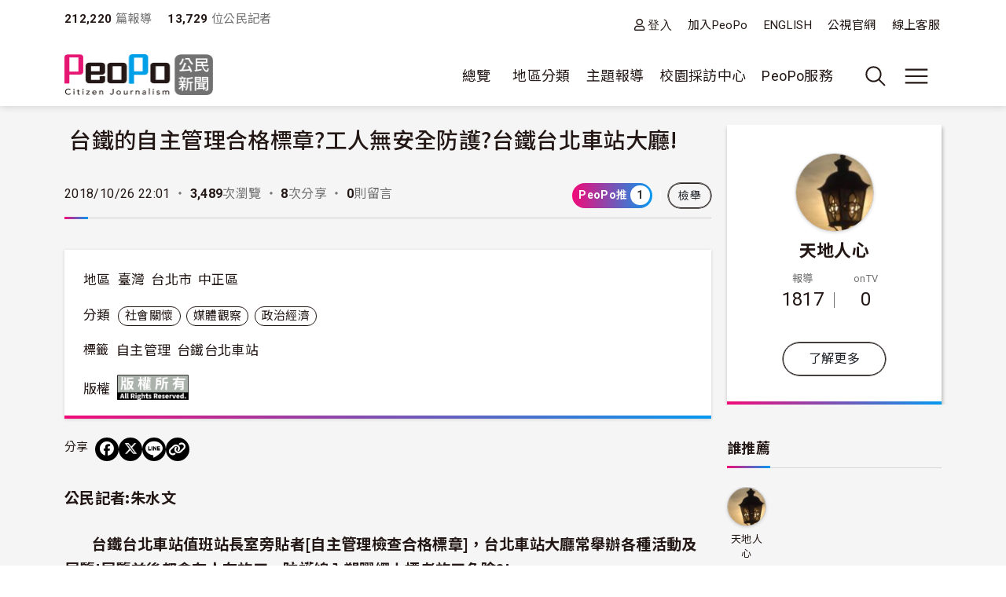

--- FILE ---
content_type: text/html; charset=UTF-8
request_url: https://www.peopo.org/news/382381?qt-more_post=1
body_size: 89933
content:
<!DOCTYPE html>
<html lang="zh-hant" dir="ltr">
  <head>
    <meta charset="utf-8" />
<meta property="og:url" content="https://www.peopo.org/news/382381" />
<meta property="og:title" content="台鐵的自主管理合格標章?工人無安全防護?台鐵台北車站大廳!" />
<meta property="og:type" content="article" />
<meta property="og:description" content="公民記者:朱水文

        台鐵台北車站值班站長室旁貼者[自主管理檢查合格標章]，台北車站大廳常舉辦各種活動及展覽!展覽前後都會有人在施工，防護線內塑膠繩上標者施工危險?!

   …" />
<meta property="og:image" content="https://www.peopo.org/files/public/styles/facebook_meta_image/public/images/4928/20181026%E5%8F%B0%E5%8C%97%E8%BB%8A%E7%AB%99%E5%BB%A3%E5%A0%B4%E6%A2%81%E7%83%8F%E9%BB%91%E5%B7%A5%E4%BA%BA%E6%96%BD%E5%B7%A5%E7%84%A1%E5%AE%89%E5%85%A8%E9%98%B2%E8%AD%B7%20%2820%29.JPG?itok=ZIRrTGFu" />
<meta property="og:image:width" content="600" />
<meta property="og:image:height" content="314" />
<meta name="Generator" content="Drupal 10 (https://www.drupal.org)" />
<meta name="MobileOptimized" content="width" />
<meta name="HandheldFriendly" content="true" />
<meta name="viewport" content="width=device-width, initial-scale=1, shrink-to-fit=no" />
<style>:root {
  --neticrm-color-crm-special-contribute-primary: #3f51b5;
  --neticrm-color-crm-special-contribute-info-link: #c4ccff;
}</style>
<meta http-equiv="x-ua-compatible" content="ie=edge" />
<link rel="icon" href="/files/public/favicon.png" type="image/png" />
<link rel="canonical" href="https://www.peopo.org/news/382381" />
<link rel="shortlink" href="https://www.peopo.org/node/382381" />

    <title>台鐵的自主管理合格標章?工人無安全防護?台鐵台北車站大廳! | PeoPo 公民新聞</title>
    <link rel="stylesheet" media="all" href="/modules/contrib/ajax_loader/css/throbber-general.css?t8y9vj" />
<link rel="stylesheet" media="all" href="/libraries/slick/slick/slick.css?t8y9vj" />
<link rel="stylesheet" media="all" href="/modules/contrib/slick/css/layout/slick.module.css?t8y9vj" />
<link rel="stylesheet" media="all" href="/core/assets/vendor/jquery.ui/themes/base/core.css?t8y9vj" />
<link rel="stylesheet" media="all" href="/core/assets/vendor/jquery.ui/themes/base/autocomplete.css?t8y9vj" />
<link rel="stylesheet" media="all" href="/core/assets/vendor/jquery.ui/themes/base/menu.css?t8y9vj" />
<link rel="stylesheet" media="all" href="/core/misc/components/progress.module.css?t8y9vj" />
<link rel="stylesheet" media="all" href="/core/misc/components/ajax-progress.module.css?t8y9vj" />
<link rel="stylesheet" media="all" href="/core/modules/system/css/components/align.module.css?t8y9vj" />
<link rel="stylesheet" media="all" href="/core/modules/system/css/components/fieldgroup.module.css?t8y9vj" />
<link rel="stylesheet" media="all" href="/core/modules/system/css/components/container-inline.module.css?t8y9vj" />
<link rel="stylesheet" media="all" href="/core/modules/system/css/components/clearfix.module.css?t8y9vj" />
<link rel="stylesheet" media="all" href="/core/modules/system/css/components/details.module.css?t8y9vj" />
<link rel="stylesheet" media="all" href="/core/modules/system/css/components/hidden.module.css?t8y9vj" />
<link rel="stylesheet" media="all" href="/core/modules/system/css/components/item-list.module.css?t8y9vj" />
<link rel="stylesheet" media="all" href="/core/modules/system/css/components/js.module.css?t8y9vj" />
<link rel="stylesheet" media="all" href="/core/modules/system/css/components/nowrap.module.css?t8y9vj" />
<link rel="stylesheet" media="all" href="/core/modules/system/css/components/position-container.module.css?t8y9vj" />
<link rel="stylesheet" media="all" href="/core/modules/system/css/components/reset-appearance.module.css?t8y9vj" />
<link rel="stylesheet" media="all" href="/core/modules/system/css/components/resize.module.css?t8y9vj" />
<link rel="stylesheet" media="all" href="/core/modules/system/css/components/system-status-counter.css?t8y9vj" />
<link rel="stylesheet" media="all" href="/core/modules/system/css/components/system-status-report-counters.css?t8y9vj" />
<link rel="stylesheet" media="all" href="/core/modules/system/css/components/system-status-report-general-info.css?t8y9vj" />
<link rel="stylesheet" media="all" href="/core/modules/system/css/components/tablesort.module.css?t8y9vj" />
<link rel="stylesheet" media="all" href="/core/misc/components/autocomplete-loading.module.css?t8y9vj" />
<link rel="stylesheet" media="all" href="/core/../themes/contrib/bootstrap_barrio/components/menu/menu.css?t8y9vj" />
<link rel="stylesheet" media="all" href="/core/modules/views/css/views.module.css?t8y9vj" />
<link rel="stylesheet" media="all" href="/modules/contrib/blazy/css/blazy.css?t8y9vj" />
<link rel="stylesheet" media="all" href="/modules/contrib/blazy/css/components/blazy.loading.css?t8y9vj" />
<link rel="stylesheet" media="all" href="/core/modules/filter/css/filter.caption.css?t8y9vj" />
<link rel="stylesheet" media="all" href="/core/modules/media/css/filter.caption.css?t8y9vj" />
<link rel="stylesheet" media="all" href="/modules/custom/peopo_video/assets/vendor/videojs/video-js.min.css?t8y9vj" />
<link rel="stylesheet" media="all" href="/modules/custom/peopo_video/css/peopo-video-formatter.css?t8y9vj" />
<link rel="stylesheet" media="all" href="/modules/contrib/netivism_share/css/netivism_share.css?t8y9vj" />
<link rel="stylesheet" media="all" href="/core/../themes/contrib/bootstrap_barrio/components/menu_main/menu_main.css?t8y9vj" />
<link rel="stylesheet" media="all" href="/core/../themes/contrib/bootstrap_barrio/components/menu_columns/menu_columns.css?t8y9vj" />
<link rel="stylesheet" media="all" href="/core/assets/vendor/jquery.ui/themes/base/theme.css?t8y9vj" />
<link rel="stylesheet" media="all" href="/libraries/slick/slick/slick-theme.css?t8y9vj" />
<link rel="stylesheet" media="all" href="/modules/contrib/ajax_loader/css/fading-circle.css?t8y9vj" />
<link rel="stylesheet" media="all" href="/modules/contrib/cacheflush/css/cacheflush.menu.css?t8y9vj" />
<link rel="stylesheet" media="all" href="/modules/custom/peopo_video/css/peopo-video-helper.css?t8y9vj" />
<link rel="stylesheet" media="all" href="/modules/contrib/extlink/css/extlink.css?t8y9vj" />
<link rel="stylesheet" media="all" href="/modules/contrib/slick/css/theme/slick.theme.css?t8y9vj" />
<link rel="stylesheet" media="all" href="/modules/contrib/slick/css/theme/slick.theme--default.css?t8y9vj" />
<link rel="stylesheet" media="all" href="/modules/contrib/flag/css/flag-link-ajax.css?t8y9vj" />
<link rel="stylesheet" media="all" href="/modules/contrib/netivism_share/assets/fontawesome/css/all.min.css?t8y9vj" />
<link rel="stylesheet" media="all" href="/modules/contrib/google_cse/css/google_cse.css?t8y9vj" />
<link rel="stylesheet" media="all" href="/modules/contrib/google_cse/css/no_watermark.css?t8y9vj" />
<link rel="stylesheet" media="all" href="/modules/contrib/better_exposed_filters/css/better_exposed_filters.css?t8y9vj" />
<link rel="stylesheet" media="all" href="/themes/contrib/bootstrap_barrio/css/components/variables.css?t8y9vj" />
<link rel="stylesheet" media="all" href="/themes/custom/theme_neticrm_base/libraries/bootstrap/dist/css/bootstrap.min.css?t8y9vj" />
<link rel="stylesheet" media="all" href="/themes/contrib/bootstrap_barrio/css/components/user.css?t8y9vj" />
<link rel="stylesheet" media="all" href="/themes/contrib/bootstrap_barrio/css/components/progress.css?t8y9vj" />
<link rel="stylesheet" media="all" href="/themes/contrib/bootstrap_barrio/css/components/affix.css?t8y9vj" />
<link rel="stylesheet" media="all" href="/themes/contrib/bootstrap_barrio/css/components/book.css?t8y9vj" />
<link rel="stylesheet" media="all" href="/themes/contrib/bootstrap_barrio/css/components/contextual.css?t8y9vj" />
<link rel="stylesheet" media="all" href="/themes/contrib/bootstrap_barrio/css/components/feed-icon.css?t8y9vj" />
<link rel="stylesheet" media="all" href="/themes/contrib/bootstrap_barrio/css/components/field.css?t8y9vj" />
<link rel="stylesheet" media="all" href="/themes/contrib/bootstrap_barrio/css/components/header.css?t8y9vj" />
<link rel="stylesheet" media="all" href="/themes/contrib/bootstrap_barrio/css/components/help.css?t8y9vj" />
<link rel="stylesheet" media="all" href="/themes/contrib/bootstrap_barrio/css/components/icons.css?t8y9vj" />
<link rel="stylesheet" media="all" href="/themes/contrib/bootstrap_barrio/css/components/image-button.css?t8y9vj" />
<link rel="stylesheet" media="all" href="/themes/contrib/bootstrap_barrio/css/components/item-list.css?t8y9vj" />
<link rel="stylesheet" media="all" href="/themes/contrib/bootstrap_barrio/css/components/list-group.css?t8y9vj" />
<link rel="stylesheet" media="all" href="/themes/contrib/bootstrap_barrio/css/components/media.css?t8y9vj" />
<link rel="stylesheet" media="all" href="/themes/contrib/bootstrap_barrio/css/components/page.css?t8y9vj" />
<link rel="stylesheet" media="all" href="/themes/contrib/bootstrap_barrio/css/components/search-form.css?t8y9vj" />
<link rel="stylesheet" media="all" href="/themes/contrib/bootstrap_barrio/css/components/shortcut.css?t8y9vj" />
<link rel="stylesheet" media="all" href="/themes/contrib/bootstrap_barrio/css/components/sidebar.css?t8y9vj" />
<link rel="stylesheet" media="all" href="/themes/contrib/bootstrap_barrio/css/components/site-footer.css?t8y9vj" />
<link rel="stylesheet" media="all" href="/themes/contrib/bootstrap_barrio/css/components/skip-link.css?t8y9vj" />
<link rel="stylesheet" media="all" href="/themes/contrib/bootstrap_barrio/css/components/table.css?t8y9vj" />
<link rel="stylesheet" media="all" href="/themes/contrib/bootstrap_barrio/css/components/tabledrag.css?t8y9vj" />
<link rel="stylesheet" media="all" href="/themes/contrib/bootstrap_barrio/css/components/tableselect.css?t8y9vj" />
<link rel="stylesheet" media="all" href="/themes/contrib/bootstrap_barrio/css/components/tablesort-indicator.css?t8y9vj" />
<link rel="stylesheet" media="all" href="/themes/contrib/bootstrap_barrio/css/components/ui.widget.css?t8y9vj" />
<link rel="stylesheet" media="all" href="/themes/contrib/bootstrap_barrio/css/components/tabs.css?t8y9vj" />
<link rel="stylesheet" media="all" href="/themes/contrib/bootstrap_barrio/css/components/toolbar.css?t8y9vj" />
<link rel="stylesheet" media="all" href="/themes/contrib/bootstrap_barrio/css/components/vertical-tabs.css?t8y9vj" />
<link rel="stylesheet" media="all" href="/themes/contrib/bootstrap_barrio/css/components/views.css?t8y9vj" />
<link rel="stylesheet" media="all" href="/themes/contrib/bootstrap_barrio/css/components/webform.css?t8y9vj" />
<link rel="stylesheet" media="all" href="/themes/contrib/bootstrap_barrio/css/components/ui-dialog.css?t8y9vj" />
<link rel="stylesheet" media="all" href="/themes/contrib/bootstrap_barrio/css/components/form.css?t8y9vj" />
<link rel="stylesheet" media="all" href="//use.fontawesome.com/releases/v5.13.0/css/all.css" />
<link rel="stylesheet" media="all" href="/themes/custom/theme_neticrm_base/css/override.css?t8y9vj" />
<link rel="stylesheet" media="all" href="/themes/custom/theme_neticrm_base/css/style.css?t8y9vj" />
<link rel="stylesheet" media="all" href="/themes/custom/peopo/css/custom.css?t8y9vj" />
<link rel="stylesheet" media="all" href="/themes/custom/peopo/css/custom_p.css?t8y9vj" />
<link rel="stylesheet" media="print" href="/themes/contrib/bootstrap_barrio/css/print.css?t8y9vj" />
<link rel="stylesheet" media="all" href="/files/public/css_editor/peopo.css?t8y9vj" />

    
    <!-- Google Tag Manager -->
    <script>(function(w,d,s,l,i){w[l]=w[l]||[];w[l].push({'gtm.start':
    new Date().getTime(),event:'gtm.js'});var f=d.getElementsByTagName(s)[0],
    j=d.createElement(s),dl=l!='dataLayer'?'&l='+l:'';j.async=true;j.src=
    'https://www.googletagmanager.com/gtm.js?id='+i+dl;f.parentNode.insertBefore(j,f);
    })(window,document,'script','dataLayer','GTM-NZ8FWX9');</script>
    <!-- End Google Tag Manager -->
  </head>
  <body class="peopo-video-helper layout-one-sidebar layout-sidebar-first page-node-382381 path-node node--type-post">
      <!-- Google Tag Manager (noscript) -->
    <noscript><iframe src="https://www.googletagmanager.com/ns.html?id=GTM-NZ8FWX9"
    height="0" width="0" style="display:none;visibility:hidden"></iframe></noscript>
    <!-- End Google Tag Manager (noscript) -->
    <a href="#main-content" class="visually-hidden-focusable">
      移至主內容
    </a>
    
      <div class="dialog-off-canvas-main-canvas" data-off-canvas-main-canvas>
    <div id="page-wrapper" class="page-wrapper">
  <div id="page" class="page">
    <header id="header" class="header" role="banner" aria-label="Site header">
      <div class="header-inner container">
                              <nav class="navbar" id="navbar-top">
            
                    <section class="d-flex justify-content-between region region-top-header">
    <div id="block-peopo-peopocustomheadercount" class="d-none d-lg-block block block-peopo-custom block-peopo-custom-header-count">
  <div class="block-inner">
    
        
          <div class="block-content content">
        <span class="fw-bold ">212,220</span><span class="text-grey"> 篇報導 </span><span class="fw-bold ms-3">13,729 </span><span class="text-grey"> 位公民記者</span> 
      </div>
      </div>
</div><nav role="navigation" aria-labelledby="block-peopo-dingbuxuandan-menu" id="block-peopo-dingbuxuandan" class="top-menu collapse collapse-show-md mt-2 block block-menu navigation menu--account">
            
  <h2 class="visually-hidden" id="block-peopo-dingbuxuandan-menu">頂部選單</h2>
  

        
              <ul class="clearfix nav flex-row" data-component-id="bootstrap_barrio:menu_columns">
                    <li class="nav-item">
                <a href="/user/login" class="far fa-user nav-link nav-link--user-login" data-drupal-link-system-path="user/login">登入</a>
              </li>
                <li class="nav-item">
                <a href="/user/register" class="nav-link nav-link--user-register" data-drupal-link-system-path="user/register">加入PeoPo</a>
              </li>
                <li class="nav-item">
                <a href="https://www.peopo.org/events/about/english/index.htm" class="nav-link nav-link-https--wwwpeopoorg-events-about-english-indexhtm">ENGLISH</a>
              </li>
                <li class="nav-item">
                <a href="https://www.pts.org.tw/" class="nav-link nav-link-https--wwwptsorgtw-">公視官網</a>
              </li>
                <li class="nav-item">
                <a href="/support" class="nav-link nav-link--support" data-drupal-link-system-path="node/794020">線上客服</a>
              </li>
        </ul>
  



  </nav>

  </section>



                        </nav>
                    <nav class="navbar navbar-expand-xl" id="navbar-main">
       
            <button class="d-md-none navbar-toggler navbar-toggler-right collapsed" type="button" data-bs-toggle="collapse" data-bs-target="#block-peopo-dingbuxuandan" aria-controls="block-peopo-dingbuxuandan" aria-expanded="false" aria-label="展開頂部選單">
              <span class="navbar-toggler-icon navbar-icon-user"></span>
            </button>
            
                                  <a id="site-logo" href="/" title="首頁" rel="home" class="site-logo navbar-brand">
      <img id="site-logo-img" src="/files/public/logo-peopo.png" alt="首頁" class="site-logo-img" />
    </a>
      

                              <button class="search-toggler navbar-toggler collapsed d-none d-lg-block" type="button" data-bs-toggle="collapse" data-bs-target="#FullMenu" aria-controls="FullMenu" aria-expanded="false"><span class="navbar-toggler-icon icon-search"></span></button>

                
                <button class="navbar-toggler navbar-toggler-left navbar-toggler-md-right collapsed" type="button" data-bs-toggle="collapse" data-bs-target="#FullMenu" aria-controls="FullMenu" aria-expanded="false" aria-label="展開主選單"><span class="navbar-toggler-icon"></span></button>
                <div class="collapse navbar-collapse justify-content-end" id="CollapsingNavbar">
                    <nav role="navigation" aria-labelledby="block-mainmenu-menu" id="block-mainmenu" class="block block-menu navigation menu--main">
            
  <h2 class="visually-hidden" id="block-mainmenu-menu">主導覽(展開)</h2>
  

        
              <ul class="clearfix nav navbar-nav" data-component-id="bootstrap_barrio:menu_main">
                    <li class="nav-item menu-item--expanded dropdown">
                          <a href="/list/post" class="nav-link dropdown-toggle nav-link--list-post" data-bs-toggle="dropdown" aria-expanded="false" aria-haspopup="true" data-drupal-link-system-path="list/post">總覽</a>
                        <ul class="dropdown-menu">
                    <li class="dropdown-item">
                          <a href="/list/post" class="nav-link--list-post" data-drupal-link-system-path="list/post">最新報導</a>
              </li>
                <li class="dropdown-item">
                          <a href="/list/post/hot-views/week" class="nav-link--list-post-hot-views-week" data-drupal-link-system-path="list/post/hot-views/week">最多瀏覽</a>
              </li>
                <li class="dropdown-item">
                          <a href="/list/post/hot-votes/week" class="nav-link--list-post-hot-votes-week" data-drupal-link-system-path="list/post/hot-votes/week">最多分享</a>
              </li>
                <li class="dropdown-item">
                          <a href="/list/post/ontv" class="nav-link--list-post-ontv" data-drupal-link-system-path="list/post/ontv">OnTV新聞</a>
              </li>
        </ul>
  
              </li>
                <li class="nav-item menu-item--expanded dropdown">
                          <span class="nav-link dropdown-toggle nav-link-" data-bs-toggle="dropdown" aria-expanded="false" aria-haspopup="true">地區分類</span>
                        <ul class="dropdown-menu">
                    <li class="dropdown-item">
                          <a href="https://www.peopo.org/topics/north" class="nav-link-https--wwwpeopoorg-topics-north">北部新聞</a>
              </li>
                <li class="dropdown-item">
                          <a href="https://www.peopo.org/topics/middle" class="nav-link-https--wwwpeopoorg-topics-middle"> 中部新聞</a>
              </li>
                <li class="dropdown-item">
                          <a href="https://www.peopo.org/topics/south" class="nav-link-https--wwwpeopoorg-topics-south"> 南部新聞</a>
              </li>
                <li class="dropdown-item">
                          <a href="https://www.peopo.org/topics/east" class="nav-link-https--wwwpeopoorg-topics-east"> 東部新聞</a>
              </li>
                <li class="dropdown-item">
                          <a href="https://www.peopo.org/topics/islands" class="nav-link-https--wwwpeopoorg-topics-islands">外島新聞</a>
              </li>
        </ul>
  
              </li>
                <li class="nav-topic nav-item menu-item--expanded dropdown">
                          <span class="nav-link dropdown-toggle nav-link-" data-bs-toggle="dropdown" aria-expanded="false" aria-haspopup="true">主題報導</span>
                        <ul class="dropdown-menu">
                    <li class="dropdown-item">
                          <a href="/topic/2" class="nav-link--topic-2" data-drupal-link-system-path="taxonomy/term/2">社會關懷</a>
              </li>
                <li class="dropdown-item">
                          <a href="/topic/3" class="nav-link--topic-3" data-drupal-link-system-path="taxonomy/term/3">生態環保</a>
              </li>
                <li class="dropdown-item">
                          <a href="/topic/4" class="nav-link--topic-4" data-drupal-link-system-path="taxonomy/term/4">文化古蹟</a>
              </li>
                <li class="dropdown-item">
                          <a href="/topic/5" class="nav-link--topic-5" data-drupal-link-system-path="taxonomy/term/5">社區改造</a>
              </li>
                <li class="dropdown-item">
                          <a href="/topic/6" class="nav-link--topic-6" data-drupal-link-system-path="taxonomy/term/6">教育學習</a>
              </li>
                <li class="dropdown-item">
                          <a href="/topic/7" class="nav-link--topic-7" data-drupal-link-system-path="taxonomy/term/7">農漁畜牧</a>
              </li>
                <li class="dropdown-item">
                          <a href="/topic/8" class="nav-link--topic-8" data-drupal-link-system-path="taxonomy/term/8">生活休閒</a>
              </li>
                <li class="dropdown-item">
                          <a href="/topic/9" class="nav-link--topic-9" data-drupal-link-system-path="taxonomy/term/9">媒體觀察</a>
              </li>
                <li class="dropdown-item">
                          <a href="/topic/10" class="nav-link--topic-10" data-drupal-link-system-path="taxonomy/term/10">運動科技</a>
              </li>
                <li class="dropdown-item">
                          <a href="/topic/11" class="nav-link--topic-11" data-drupal-link-system-path="taxonomy/term/11">政治經濟</a>
              </li>
        </ul>
  
              </li>
                <li class="nav-item">
                          <a href="https://www.peopo.org/topics/campus" class="nav-link nav-link-https--wwwpeopoorg-topics-campus">校園採訪中心</a>
              </li>
                <li class="nav-item menu-item--expanded dropdown">
                          <span class="nav-link dropdown-toggle nav-link-" data-bs-toggle="dropdown" aria-expanded="false" aria-haspopup="true">PeoPo服務</span>
                        <ul class="dropdown-menu">
                    <li class="dropdown-item">
                          <a href="https://www.peopo.org/events/2014Training/index.htm" class="nav-link-https--wwwpeopoorg-events-2014training-indexhtm">線上學堂</a>
              </li>
                <li class="dropdown-item">
                          <a href="/user/login" class="nav-link--user-login" data-drupal-link-system-path="user/login">登入</a>
              </li>
        </ul>
  
              </li>
        </ul>
  



  </nav>



              </div>
                           
                      </nav>
              </div>
      <div id="FullMenu" class="full-menu collapse">
          <div class="container">
            <div class="my-4">
              <div class="search-wrapper d-flex">
                <div class="search-type type-collapse">
                  <button class="btn active" data-target="#block-peopo-search">內文</button>
                  <button class="btn" data-target="#block-peopo-exposedformreporterspage-1">作者</button>
                  <button class="btn" data-target="#block-peopo-exposedformlist-pagepage-5">Tag</button>
                </div>
                
                                      <div class="navbar-form">
                        <section class="row region region-header-form">
    <div class="views-exposed-form bef-exposed-form block block-views block-views-exposed-filter-blocklist-page-page-5" data-drupal-selector="views-exposed-form-list-page-page-5" id="block-peopo-exposedformlist-pagepage-5">
  <div class="block-inner">
    
        
          <div class="block-content content">
        
<form action="/tag/all" method="get" id="views-exposed-form-list-page-page-5" accept-charset="UTF-8">
  





  <div class="form-item form-type-entity-autocomplete js-form-item js-form-type-entity-autocomplete js-form-item-field-tags-target-id form-item-field-tags-target-id mb-3">
          
                    <input data-drupal-selector="edit-field-tags-target-id" class="form-autocomplete form-control" data-autocomplete-path="/entity_reference_autocomplete/taxonomy_term/default/X33wRrSFQjN4PLh4YIdXJjcOVmVsM7dop7yRkmbCK_0" type="text" id="edit-field-tags-target-id" name="field_tags_target_id" value="" size="60" maxlength="128" placeholder="搜尋標籤" />

                      </div>
<div data-drupal-selector="edit-actions" class="form-actions js-form-wrapper form-wrapper mb-3" id="edit-actions"><input data-drupal-selector="edit-submit-list-page" type="submit" id="edit-submit-list-page" value="搜尋" class="button js-form-submit form-submit btn btn-primary form-control" />
</div>


</form>

      </div>
      </div>
</div><div class="views-exposed-form bef-exposed-form block block-views block-views-exposed-filter-blockreporters-page-1" data-drupal-selector="views-exposed-form-reporters-page-1" id="block-peopo-exposedformreporterspage-1">
  <div class="block-inner">
    
        
          <div class="block-content content">
        
<form action="/search/peopo" method="get" id="views-exposed-form-reporters-page-1" accept-charset="UTF-8">
  





  <div class="form-item form-type-entity-autocomplete js-form-item js-form-type-entity-autocomplete js-form-item-uid form-item-uid mb-3">
          
                    <input data-drupal-selector="edit-uid" class="form-autocomplete form-control" data-autocomplete-path="/entity_reference_autocomplete/user/default/QUpRu077q4qpDhLqKxrUhVIpSeao-ko3Q-bvTbBmAss" type="text" id="edit-uid" name="uid" value="" size="60" maxlength="128" placeholder="輸入作者名稱" />

                      </div>
<div data-drupal-selector="edit-actions" class="form-actions js-form-wrapper form-wrapper mb-3" id="edit-actions--2"><input data-drupal-selector="edit-submit-reporters" type="submit" id="edit-submit-reporters" value="搜尋" class="button js-form-submit form-submit btn btn-primary form-control" />
</div>


</form>

      </div>
      </div>
</div><div class="search-block-form google-cse block block-search block-search-form-block" data-drupal-selector="search-block-form" id="block-peopo-search" role="search">
  
    
    <div class="content container-inline">
        <div class="content container-inline">
      <form action="/search/cse" method="get" id="search-block-form" accept-charset="UTF-8" class="search-form search-block-form form-row">
  




        
  <div class="form-item form-type-search js-form-item js-form-type-search js-form-item-keys form-item-keys form-no-label mb-3">
          <label for="edit-keys" class="visually-hidden">搜尋</label>
                    <input title="輸入您想要搜尋的關鍵字。" data-drupal-selector="edit-keys" type="search" id="edit-keys" name="keys" value="" size="40" maxlength="128" class="form-search form-control" />

                      </div>
<div data-drupal-selector="edit-actions" class="form-actions js-form-wrapper form-wrapper mb-3" id="edit-actions--3"><input data-drupal-selector="edit-submit" type="submit" id="edit-submit" value="搜尋" class="button js-form-submit form-submit btn btn-primary form-control" />
</div>

</form>

    </div>
  
  </div>
</div>

  </section>

                    </div>
                  
              </div>
            </div>
              <section class="row region region-secondary-menu">
    <nav role="navigation" aria-labelledby="block-peopo-main-menu-menu" id="block-peopo-main-menu" class="expanded-menu block block-menu navigation menu--main">
            
  <h2 class="visually-hidden" id="block-peopo-main-menu-menu">主導覽</h2>
  

        
              <ul class="clearfix nav navbar-nav" data-component-id="bootstrap_barrio:menu_main">
                    <li class="nav-item menu-item--expanded dropdown">
                          <a href="/list/post" class="nav-link dropdown-toggle nav-link--list-post" data-bs-toggle="dropdown" aria-expanded="false" aria-haspopup="true" data-drupal-link-system-path="list/post">總覽</a>
                        <ul class="dropdown-menu">
                    <li class="dropdown-item">
                          <a href="/list/post" class="nav-link--list-post" data-drupal-link-system-path="list/post">最新報導</a>
              </li>
                <li class="dropdown-item">
                          <a href="/list/post/hot-views/week" class="nav-link--list-post-hot-views-week" data-drupal-link-system-path="list/post/hot-views/week">最多瀏覽</a>
              </li>
                <li class="dropdown-item">
                          <a href="/list/post/hot-votes/week" class="nav-link--list-post-hot-votes-week" data-drupal-link-system-path="list/post/hot-votes/week">最多分享</a>
              </li>
                <li class="dropdown-item">
                          <a href="/list/post/ontv" class="nav-link--list-post-ontv" data-drupal-link-system-path="list/post/ontv">OnTV新聞</a>
              </li>
        </ul>
  
              </li>
                <li class="nav-item menu-item--expanded dropdown">
                          <span class="nav-link dropdown-toggle nav-link-" data-bs-toggle="dropdown" aria-expanded="false" aria-haspopup="true">地區分類</span>
                        <ul class="dropdown-menu">
                    <li class="dropdown-item">
                          <a href="https://www.peopo.org/topics/north" class="nav-link-https--wwwpeopoorg-topics-north">北部新聞</a>
              </li>
                <li class="dropdown-item">
                          <a href="https://www.peopo.org/topics/middle" class="nav-link-https--wwwpeopoorg-topics-middle"> 中部新聞</a>
              </li>
                <li class="dropdown-item">
                          <a href="https://www.peopo.org/topics/south" class="nav-link-https--wwwpeopoorg-topics-south"> 南部新聞</a>
              </li>
                <li class="dropdown-item">
                          <a href="https://www.peopo.org/topics/east" class="nav-link-https--wwwpeopoorg-topics-east"> 東部新聞</a>
              </li>
                <li class="dropdown-item">
                          <a href="https://www.peopo.org/topics/islands" class="nav-link-https--wwwpeopoorg-topics-islands">外島新聞</a>
              </li>
        </ul>
  
              </li>
                <li class="nav-topic nav-item menu-item--expanded dropdown">
                          <span class="nav-link dropdown-toggle nav-link-" data-bs-toggle="dropdown" aria-expanded="false" aria-haspopup="true">主題報導</span>
                        <ul class="dropdown-menu">
                    <li class="dropdown-item">
                          <a href="/topic/2" class="nav-link--topic-2" data-drupal-link-system-path="taxonomy/term/2">社會關懷</a>
              </li>
                <li class="dropdown-item">
                          <a href="/topic/3" class="nav-link--topic-3" data-drupal-link-system-path="taxonomy/term/3">生態環保</a>
              </li>
                <li class="dropdown-item">
                          <a href="/topic/4" class="nav-link--topic-4" data-drupal-link-system-path="taxonomy/term/4">文化古蹟</a>
              </li>
                <li class="dropdown-item">
                          <a href="/topic/5" class="nav-link--topic-5" data-drupal-link-system-path="taxonomy/term/5">社區改造</a>
              </li>
                <li class="dropdown-item">
                          <a href="/topic/6" class="nav-link--topic-6" data-drupal-link-system-path="taxonomy/term/6">教育學習</a>
              </li>
                <li class="dropdown-item">
                          <a href="/topic/7" class="nav-link--topic-7" data-drupal-link-system-path="taxonomy/term/7">農漁畜牧</a>
              </li>
                <li class="dropdown-item">
                          <a href="/topic/8" class="nav-link--topic-8" data-drupal-link-system-path="taxonomy/term/8">生活休閒</a>
              </li>
                <li class="dropdown-item">
                          <a href="/topic/9" class="nav-link--topic-9" data-drupal-link-system-path="taxonomy/term/9">媒體觀察</a>
              </li>
                <li class="dropdown-item">
                          <a href="/topic/10" class="nav-link--topic-10" data-drupal-link-system-path="taxonomy/term/10">運動科技</a>
              </li>
                <li class="dropdown-item">
                          <a href="/topic/11" class="nav-link--topic-11" data-drupal-link-system-path="taxonomy/term/11">政治經濟</a>
              </li>
        </ul>
  
              </li>
                <li class="nav-item">
                          <a href="https://www.peopo.org/topics/campus" class="nav-link nav-link-https--wwwpeopoorg-topics-campus">校園採訪中心</a>
              </li>
                <li class="nav-item menu-item--expanded dropdown">
                          <span class="nav-link dropdown-toggle nav-link-" data-bs-toggle="dropdown" aria-expanded="false" aria-haspopup="true">PeoPo服務</span>
                        <ul class="dropdown-menu">
                    <li class="dropdown-item">
                          <a href="https://www.peopo.org/events/2014Training/index.htm" class="nav-link-https--wwwpeopoorg-events-2014training-indexhtm">線上學堂</a>
              </li>
                <li class="dropdown-item">
                          <a href="/user/login" class="nav-link--user-login" data-drupal-link-system-path="user/login">登入</a>
              </li>
        </ul>
  
              </li>
        </ul>
  



  </nav>

  </section>

            <div class="text-center pb-4">
              <button data-bs-target="#FullMenu" aria-controls="FullMenu" class="btn mb-3 close-menu" aria-label="Close" data-bs-toggle="collapse">關閉選單</button>
            </div>
          </div>
      </div>
    </header>
    <div class="content-wrapper">
          <div id="highlighted" class="highlighted-wrapper">
        <aside class="highlighted-inner container section clearfix" role="complementary">
          <section class="highlighted row">
            <div data-drupal-messages-fallback class="hidden"></div>


          </section>
        </aside>
      </div>
        
    
    <div id="main-wrapper" class="layout-main-wrapper clearfix">
              <div id="main" class="main container">
                    <div class="row row-offcanvas row-offcanvas-left clearfix">
              <main class="main-content col order-first" id="content" role="main">
                <section class="content-inner section">
                  <a id="main-content" tabindex="-1"></a>
                    <div id="block-peopo-content" class="block block-system block-system-main-block">
  <div class="block-inner">
    
        
          <div class="block-content content">
        
<article class="node node--type-post node--promoted node--view-mode-full clearfix">
  <header>
    <h1 class="title">
  <div class="views-element-container"><div class="ontv view view-node-field view-id-node_field view-display-id-block_4 js-view-dom-id-d2caec84e8e5e8baace6e1b6fe5964a26bec8f12b5450d9ea97d50952cfb76e8">
<div class="view-inner">
  
    
      
  
          </div>
</div>
</div>

  <span class="field field--name-title field--type-string field--label-hidden">台鐵的自主管理合格標章?工人無安全防護?台鐵台北車站大廳!</span>

  </h1>
      
        
          <div class="node__meta d-md-flex">
                                <span class="me-1">2018/10/26 22:01</span>
                <div class="views-element-container"><div class="node-count-wrapper view view-node-field view-id-node_field view-display-id-block_2 js-view-dom-id-9492781a3bbb761895b38f19a16dacb10d458b29e746b541c72d188e3de98dbb">
<div class="view-inner">
  
    
      
      <div class="view-content row">
          <div class="mb-2 mb-sm-0 entity-row views-row">
    <div class="entity-row-inner views-row-inner">
    <span class="text-grey d-none d-sm-inline"> ・ </span><span class="fw-bold">3,489</span><span class="text-grey">次瀏覽 ・ </span><span class="fw-bold">8</span><span class="text-grey">次分享 ・ </span><span class="fw-bold">0</span><span class="text-grey">則留言</span>
    </div>
  </div>

    </div>
  
          </div>
</div>
</div>

       <div class="flag-wrapper d-flex">
        <div class="vote-flag">
                    <span class="flag">PeoPo推 <span class="flag-count">1</span></span>
                  </div>

        <a href="/form/accuse?nid=382381" class="btn light-btn btn-xs">檢舉</a>

       </div>
        
      </div>
      </header>
  <div class="node-pre-content">
  
  <div class="field field--name-field-area-term field--type-entity-reference field--label-inline">
    <div class="field__label">地區</div>
          <div class='field__items'>
              <div class="field__item"><a href="/topic/81" hreflang="zh-hant">臺灣</a></div>
          <div class="field__item"><a href="/topic/107" hreflang="zh-hant">台北市</a></div>
          <div class="field__item"><a href="/topic/129" hreflang="zh-hant">中正區</a></div>
              </div>
      </div>

  
  <div class="field field--name-field-peopo-term field--type-entity-reference field--label-inline_overridden">
    <div class="field__label">分類</div>
          <div class='field__items'>
              <div class="field__item"><a href="/topic/2" hreflang="zh-hant">社會關懷</a></div>
          <div class="field__item"><a href="/topic/9" hreflang="zh-hant">媒體觀察</a></div>
          <div class="field__item"><a href="/topic/11" hreflang="zh-hant">政治經濟</a></div>
              </div>
      </div>

  
  <div class="field field--name-field-tags field--type-entity-reference field--label-inline">
    <div class="field__label">標籤</div>
          <div class='field__items'>
              <div class="field__item"><a href="/taxonomy/term/289581" hreflang="zh-hant">自主管理</a></div>
          <div class="field__item"><a href="/taxonomy/term/208437" hreflang="zh-hant">台鐵台北車站</a></div>
              </div>
      </div>

  <div class="views-element-container"><div class="view view-node-field view-id-node_field view-display-id-block_1 js-view-dom-id-ded5957fdcfbe85b7c3d06dcb01b71afcb8cd04bd199b0505dcc883f103d3195">
<div class="view-inner">
  
    
      
      <div class="view-content row">
          <div class="mb-2 mb-sm-0 entity-row views-row">
    <div class="entity-row-inner views-row-inner">
    <span class="field__label">版權</span><span class="license-logo"><a href="#">版權所有 All rights reserved.</a></span>
    </div>
  </div>

    </div>
  
          </div>
</div>
</div>


  </div>
  <div class="block block-netivism-share block-netivism-share-block">
  <div class="block-inner">
    
        
          <div class="block-content content">
        <div class="netivism-share-container">
  <span class="field-label text-sm me-2">分享</span>
  <ul class="netivism-share-list">
          <li class="netivism-share-item nsi-facebook">
        <button type="button" data-social-media="facebook" class="netivism-share-btn nsl-facebook" aria-label="分享到 Facebook">
          <i aria-hidden="true" class="netivism-share-icon fa-brands fa-facebook" title="分享到 Facebook"></i>
        </button>
      </li>
          <li class="netivism-share-item nsi-x-twitter">
        <button type="button" data-social-media="x_twitter" class="netivism-share-btn nsl-x-twitter" aria-label="Share on X (Twitter)">
          <i aria-hidden="true" class="netivism-share-icon fa-brands fa-x-twitter" title="Share on X (Twitter)"></i>
        </button>
      </li>
          <li class="netivism-share-item nsi-line">
        <button type="button" data-social-media="line" class="netivism-share-btn nsl-line" aria-label="Share on LINE">
          <i aria-hidden="true" class="netivism-share-icon fa-brands fa-line" title="Share on LINE"></i>
        </button>
      </li>
          <li class="netivism-share-item nsi-webpage-link">
        <button type="button" data-social-media="webpage_link" class="netivism-share-btn nsl-webpage-link" aria-label="Copy Web Page URL">
          <i aria-hidden="true" class="netivism-share-icon fa-solid fa-link" title="Copy Web Page URL"></i>
        </button>
      </li>
      </ul>
</div>


      </div>
      </div>
</div>


  <div class="node__content clearfix">
    
            <div class="clearfix text-formatted field field--name-body field--type-text-with-summary field--label-hidden field__item"><p><span style="font-size:larger;"><strong>公民記者:朱水文</strong></span></p>
<p><span style="font-size: 19.2px;"><b>&nbsp; &nbsp; &nbsp; &nbsp; 台鐵台北車站值班站長室旁貼者[自主管理檢查合格標章]，台北車站大廳常舉辦各種活動及展覽!</b></span><b style="font-size: 19.2px;">展覽前後都會有人在施工，防護線內塑膠繩上標者施工危險?!</b></p>
<p><div>
  
  
  <div class="field field--name-field-media-image field--type-image field--label-visually_hidden">
    <div class="field__label visually-hidden">照片</div>
          <div class="field__items">
              <div class="field__item">  <img loading="lazy" src="/files/public/styles/wide/public/images/4928/20181026%E5%8F%B0%E5%8C%97%E8%BB%8A%E7%AB%99%E5%BB%A3%E5%A0%B4%E6%A2%81%E7%83%8F%E9%BB%91%E5%B7%A5%E4%BA%BA%E6%96%BD%E5%B7%A5%E7%84%A1%E5%AE%89%E5%85%A8%E9%98%B2%E8%AD%B7%20%2820%29.JPG.webp?itok=kRukmcOZ" alt class="image-style-wide">


</div>
              </div>
      </div>

</div>
<div>
  
  
  <div class="field field--name-field-media-image field--type-image field--label-visually_hidden">
    <div class="field__label visually-hidden">照片</div>
          <div class="field__items">
              <div class="field__item">  <img loading="lazy" src="/files/public/styles/wide/public/images/4928/20181026%E5%8F%B0%E5%8C%97%E8%BB%8A%E7%AB%99%E5%BB%A3%E5%A0%B4%E6%A2%81%E7%83%8F%E9%BB%91%E5%B7%A5%E4%BA%BA%E6%96%BD%E5%B7%A5%E7%84%A1%E5%AE%89%E5%85%A8%E9%98%B2%E8%AD%B7%20%2828%29.JPG.webp?itok=BLiffA0m" alt class="image-style-wide">


</div>
              </div>
      </div>

</div>
<div>
  
  
  <div class="field field--name-field-media-image field--type-image field--label-visually_hidden">
    <div class="field__label visually-hidden">照片</div>
          <div class="field__items">
              <div class="field__item">  <img loading="lazy" src="/files/public/styles/wide/public/images/4928/20181026%E5%8F%B0%E5%8C%97%E8%BB%8A%E7%AB%99%E5%BB%A3%E5%A0%B4%E6%A2%81%E7%83%8F%E9%BB%91%E5%B7%A5%E4%BA%BA%E6%96%BD%E5%B7%A5%E7%84%A1%E5%AE%89%E5%85%A8%E9%98%B2%E8%AD%B7%20%2812%29.JPG.webp?itok=oclmb5ZR" alt class="image-style-wide">


</div>
              </div>
      </div>

</div>
<div>
  
  
  <div class="field field--name-field-media-image field--type-image field--label-visually_hidden">
    <div class="field__label visually-hidden">照片</div>
          <div class="field__items">
              <div class="field__item">  <img loading="lazy" src="/files/public/styles/wide/public/images/4928/20181026%E5%8F%B0%E5%8C%97%E8%BB%8A%E7%AB%99%E5%BB%A3%E5%A0%B4%E6%A2%81%E7%83%8F%E9%BB%91%E5%B7%A5%E4%BA%BA%E6%96%BD%E5%B7%A5%E7%84%A1%E5%AE%89%E5%85%A8%E9%98%B2%E8%AD%B7%20%2814%29.JPG.webp?itok=CMNkB87y" alt class="image-style-wide">


</div>
              </div>
      </div>

</div>
</p>
<p><span style="font-size:larger;">&nbsp; &nbsp; &nbsp; &nbsp; <strong>2018年10月26日中午有工人在施工，台鐵的自主管理就放任展覽工作人員，未見任何安全防護?</strong></span></p>
<p><span style="font-size:larger;"><strong></strong></span></p>
<div>
  
  
  <div class="field field--name-field-media-image field--type-image field--label-visually_hidden">
    <div class="field__label visually-hidden">照片</div>
          <div class="field__items">
              <div class="field__item">  <img loading="lazy" src="/files/public/styles/wide/public/images/4928/20181026%E5%8F%B0%E5%8C%97%E8%BB%8A%E7%AB%99%E5%BB%A3%E5%A0%B4%E6%A2%81%E7%83%8F%E9%BB%91%E5%B7%A5%E4%BA%BA%E6%96%BD%E5%B7%A5%E7%84%A1%E5%AE%89%E5%85%A8%E9%98%B2%E8%AD%B7%20%2831%29.JPG.webp?itok=nFjHIdVp" alt class="image-style-wide">


</div>
              </div>
      </div>

</div>
<div>
  
  
  <div class="field field--name-field-media-image field--type-image field--label-visually_hidden">
    <div class="field__label visually-hidden">照片</div>
          <div class="field__items">
              <div class="field__item">  <img loading="lazy" src="/files/public/styles/wide/public/images/4928/20181026%E5%8F%B0%E5%8C%97%E8%BB%8A%E7%AB%99%E5%BB%A3%E5%A0%B4%E6%A2%81%E7%83%8F%E9%BB%91%E5%B7%A5%E4%BA%BA%E6%96%BD%E5%B7%A5%E7%84%A1%E5%AE%89%E5%85%A8%E9%98%B2%E8%AD%B7%20%2824%29.JPG.webp?itok=cw8fMNlC" alt class="image-style-wide">


</div>
              </div>
      </div>

</div>
<p></p>
<p><span style="font-size:larger;"><strong>立法的職業安全衛生法卻未見落實?!是否又要等到發生事故再來檢討?相互推諉?</strong></span></p>
<p><div>
  
  
  <div class="field field--name-field-media-image field--type-image field--label-visually_hidden">
    <div class="field__label visually-hidden">照片</div>
          <div class="field__items">
              <div class="field__item">  <img loading="lazy" src="/files/public/styles/wide/public/images/4928/20181026%E5%8F%B0%E5%8C%97%E8%BB%8A%E7%AB%99%E5%BB%A3%E5%A0%B4%E6%A2%81%E7%83%8F%E9%BB%91%E5%B7%A5%E4%BA%BA%E6%96%BD%E5%B7%A5%E7%84%A1%E5%AE%89%E5%85%A8%E9%98%B2%E8%AD%B7%20%2822%29.JPG.webp?itok=M8Y8HlG5" alt class="image-style-wide">


</div>
              </div>
      </div>

</div>
<div>
  
  
  <div class="field field--name-field-media-image field--type-image field--label-visually_hidden">
    <div class="field__label visually-hidden">照片</div>
          <div class="field__items">
              <div class="field__item">  <img loading="lazy" src="/files/public/styles/wide/public/images/4928/20181026%E5%8F%B0%E5%8C%97%E8%BB%8A%E7%AB%99%E5%BB%A3%E5%A0%B4%E6%A2%81%E7%83%8F%E9%BB%91%E5%B7%A5%E4%BA%BA%E6%96%BD%E5%B7%A5%E7%84%A1%E5%AE%89%E5%85%A8%E9%98%B2%E8%AD%B7%20%2827%29.JPG.webp?itok=2MdNZzAw" alt class="image-style-wide">


</div>
              </div>
      </div>

</div>
</p>
</div>
      
            <div class="field field--name-field-map-point field--type-google-map-field field--label-hidden field__item"><section class="google-map-field">
      <h2>台鐵台北車站</h2>
      <iframe
      width="100%"
      height="450px"
      frameborder="0" style="border:0"
            src="https://www.google.com/maps/embed/v1/place?key=AIzaSyANw7cv_M93wSF-2lksavQk3vosKZyq-Bk&q=台鐵台北車站&zoom=7">
        </iframe>
</section>
</div>
      
  </div>
  </article>
<div class="views-element-container"><div class="mt-4 mb-3 view view-list-page view-id-list_page view-display-id-block_1 js-view-dom-id-058f1e4d7bd26ad0040a9992b9be70936747d0f4dc7dc8eef38ec231f9cd4a62">
<div class="view-inner">
  
    
      <div class="view-header">
      <hr />
<h2 class="block-title mt-4">你可能也會喜歡</h2>
    </div>
      
      <div class="view-content row">
          <div class="col-md-4 col-sm-6 col-12 mt-2 entity-row views-row">
    <div class="entity-row-inner views-row-inner">
    <div class="views-field views-field-field-img-status"><div class="field-content">
  <a href="/news/699298"><img class="image-style-list" loading="lazy" src="/files/public/styles/list/public/video/img2/2275324/thumbnail-2275324_0003.jpg?itok=yKjU5b0N" width="430" height="240" alt="" />

</a>
 </div></div><div class="views-field views-field-title"><span class="field-content"><div class="d-flex">
    <div class="avatar">
          <a href="/goodplace"><img loading="lazy" src="/files/public/styles/avatar_medium/public/pictures/picture-4928-1435784463.jpg?itok=70ZvS3ok" width="48" height="48" class="image-style-avatar-medium" />

</a>

    </div>
    <div>
        <h3><a href="/news/699298" hreflang="zh-hant">健康檢查的目的?!先檢查環境的安全!自主管理!?</a> </h3>
        <span class="username text-small"><a title="檢視使用者資訊。" href="/goodplace" class="username">天地人心</a> </span>
        <div class="text-grey text-small"><time datetime="2024-09-28T12:10:09+08:00" title="星期六, 九月 28, 2024 - 12:10" class="datetime">2024/09/28 12:10</time>
</div>
               <span class="views-field-totalcount">4,075</span>
        <span class="views-field-comment-count">0</span>
        <span class="views-field-total-virality">0</span>
    </div>
</div>
</span></div>
    </div>
  </div>
    <div class="col-md-4 col-sm-6 col-12 mt-2 entity-row views-row">
    <div class="entity-row-inner views-row-inner">
    <div class="views-field views-field-field-img-status"><div class="field-content"><span class="video-duration">▶︎ 02:14</span>
  <a href="/news/699298"><img class="image-style-list" loading="lazy" src="/files/public/styles/list/public/video/img2/2275324/thumbnail-2275324_0003.jpg?itok=yKjU5b0N" width="430" height="240" alt="" />

</a>
 </div></div><div class="views-field views-field-title"><span class="field-content"><div class="d-flex">
    <div class="avatar">
          <a href="/goodplace"><img loading="lazy" src="/files/public/styles/avatar_medium/public/pictures/picture-4928-1435784463.jpg?itok=70ZvS3ok" width="48" height="48" class="image-style-avatar-medium" />

</a>

    </div>
    <div>
        <h3><a href="/news/699298" hreflang="zh-hant">健康檢查的目的?!先檢查環境的安全!自主管理!?</a> </h3>
        <span class="username text-small"><a title="檢視使用者資訊。" href="/goodplace" class="username">天地人心</a> </span>
        <div class="text-grey text-small"><time datetime="2024-09-28T12:10:09+08:00" title="星期六, 九月 28, 2024 - 12:10" class="datetime">2024/09/28 12:10</time>
</div>
               <span class="views-field-totalcount">4,073</span>
        <span class="views-field-comment-count">0</span>
        <span class="views-field-total-virality">0</span>
    </div>
</div>
</span></div>
    </div>
  </div>
    <div class="col-md-4 col-sm-6 col-12 mt-2 entity-row views-row">
    <div class="entity-row-inner views-row-inner">
    <div class="views-field views-field-field-img-status"><div class="field-content"><span class="video-duration">▶︎ 01:09</span>
  <a href="/news/694807"><img class="image-style-list" loading="lazy" src="/files/public/styles/list/public/video/img2/2254045/thumbnail-2254045_0001.jpg?itok=9h9Otjl4" width="430" height="240" alt="" />

</a>
 </div></div><div class="views-field views-field-title"><span class="field-content"><div class="d-flex">
    <div class="avatar">
          <a href="/goodplace"><img loading="lazy" src="/files/public/styles/avatar_medium/public/pictures/picture-4928-1435784463.jpg?itok=70ZvS3ok" width="48" height="48" class="image-style-avatar-medium" />

</a>

    </div>
    <div>
        <h3><a href="/news/694807" hreflang="zh-hant">醫院的危機管理[自主管理]危機處理?!</a> </h3>
        <span class="username text-small"><a title="檢視使用者資訊。" href="/goodplace" class="username">天地人心</a> </span>
        <div class="text-grey text-small"><time datetime="2024-08-10T16:56:44+08:00" title="星期六, 八月 10, 2024 - 16:56" class="datetime">2024/08/10 16:56</time>
</div>
               <span class="views-field-totalcount">5,581</span>
        <span class="views-field-comment-count">0</span>
        <span class="views-field-total-virality">0</span>
    </div>
</div>
</span></div>
    </div>
  </div>

    </div>
  
          </div>
</div>
</div>


<div class="commentTab-wrapper d-flex justify-content-between mb-4">
  <ul class="nav nav-tabs" id="commentTab" role="tablist">
    <li class="nav-item" role="presentation">
      <button class="nav-link active" id="fb-comment-tab" data-bs-toggle="tab" data-bs-target="#fb-comment-pane" type="button" role="tab" aria-controls="fb-comment-pane" aria-selected="false">Facebook<span class="d-none d-sm-inline">留言</span></button>
    </li>
    <li class="nav-item" role="presentation">
      <button class="nav-link " id="comment-tab" data-bs-toggle="tab" data-bs-target="#comment-pane" type="button" role="tab" aria-controls="comment-pane" aria-selected="true">PeoPo<span class="d-none d-sm-inline">討論區</span></button>
    </li>

  </ul>
  <div class="post-rules d-flex align-items-center fs-6"><span class="d-none d-sm-inline">發言應遵守</span><a href="#comment-rule" data-bs-toggle="collapse" role="button">發言規則</a></div>
  <div id="comment-rule" class="collapse">
  <button class="navbar-toggler navbar-toggler-right" type="button" data-bs-toggle="collapse" data-bs-target="#comment-rule" aria-controls="comment-rule" aria-expanded="true" aria-label="Toggle navigation"><span class="navbar-toggler-icon"></span></button>
  <p>回應文章建議規則：</p>
    <ul>
      <li>文章屬於開放討論空間，回應文章的議題與內容不代表本站的立場</li>
      <li>於明知不實或過度謾罵之言論，本站及文章撰寫者保留刪除權</li>
      <li>請勿留下身份證字號、住址等個人隱私資料，以免遭人盜用，本站不負管理之責</li>
      <li>回應禁止使用HTML語法</li>
    </ul>
  </div>
</div>
<div class="tab-content" id="commentTabContent">


  <div class="tab-pane fade show active" id="fb-comment-pane" role="tabpanel" aria-labelledby="fb-comment-tab" tabindex="0">
      <div id="fb-root"></div>
      <script async defer crossorigin="anonymous" src="https://connect.facebook.net/zh_TW/sdk.js#xfbml=1&version=v21.0&appId=372645996144604"></script>
      <div class="fb-comments" data-href="https://www.peopo.org/news/382381" data-width="100%" data-numposts="5"></div>
  </div>
  <div class="tab-pane fade" id="comment-pane" role="tabpanel" aria-labelledby="comment-tab" tabindex="0">
    <p class="my-3 text-center">公民記者留言請先<a href="/user/login" class="link-blue">登入</a></p>
    <section class="field field--name-comment-node-post field--type-comment field--label-hidden comment-wrapper">
  
  

</section>

  </div>

</div>
<div class="mt-3 d-flex justify-content-center mb-4">

  <a href="/list/post" class="btn btn-solid btn-large">返回列表頁</a>
</div>

      </div>
      </div>
</div>

                </section>
              </main>
                          <div class="sidebar_first sidebar col-md-3" id="sidebar_first">
                <aside class="sidebar_first-inner section" role="complementary">
                    <div class="views-element-container block block-views block-views-blocknode-field-block-3" id="block-views-block-node-field-block-3">
  <div class="block-inner">
    
        
          <div class="block-content content">
        <div><div class="user-cards mb-4 view view-node-field view-id-node_field view-display-id-block_3 js-view-dom-id-dbd94bed3f8b66c15df22d65ec4ab8a62c843794002301782b147355730bf2c4">
<div class="view-inner">
  
    
      
      <div class="view-content row">
          <div class="col-12 entity-row views-row">
    <div class="entity-row-inner views-row-inner">
    <div class="views-field views-field-user-picture"><div class="field-content avatar">  <a href="/goodplace"><img loading="lazy" src="/files/public/styles/thumbnail_retina/public/pictures/picture-4928-1435784463.jpg?itok=CRio_0HZ" width="100" height="100" class="image-style-thumbnail-retina" />

</a>
</div></div><h3><a title="檢視使用者資訊。" href="/goodplace" class="username">天地人心</a></h3><div class="amount-wrapper"><div class="d-inline-block view view-peopo-user view-id-peopo_user view-display-id-block_1 js-view-dom-id-7949e44465c2a67894441c81fce151d2c2fa9ebbb93467c062c00dc2c937a3b1">
<div class="view-inner">
  
    
      <div class="view-header">
      <span class="text-xs text-grey">報導</span>
<div class="fs-4">1817</div>
    </div>
      
      <div class="view-content row">
      
    </div>
  
          </div>
</div>
<div class="d-inline-block view view-peopo-user view-id-peopo_user view-display-id-block_2 js-view-dom-id-d2ad2c9aba30aa6aa280366786951fab3ecaebe503ec452214b4fbacb5cf9f13">
<div class="view-inner">
  
    
      <div class="view-header">
      <span class="text-xs text-grey">onTV</span>
<div class="fs-4">0</div>
    </div>
      
      <div class="view-content row">
      
    </div>
  
          </div>
</div>
</div>
<div class="d-flex justify-content-around mt-4 w-100"><a href="/user/4928" class="btn light-btn">了解更多</a></div>
    </div>
  </div>

    </div>
  
          </div>
</div>
</div>

      </div>
      </div>
</div><div class="views-element-container block block-views block-views-blockflag-list-block-1" id="block-views-block-flag-list-block-1">
  <div class="block-inner">
    
          <h2 class="block-title"><span>誰推薦</span></h2>
        
          <div class="block-content content">
        <div><div class="sidebar-flag-list view view-flag-list view-id-flag_list view-display-id-block_1 js-view-dom-id-1a932f69c7c690f4d4452f9b770805f5dd9feb113562db8f1f7a91edc9ee3e72">
<div class="view-inner">
  
    
      
      <div class="view-content row">
          <div class="col-3 text-center mb-md-2 mb-1 entity-row views-row">
    <div class="entity-row-inner views-row-inner">
    <div><div class="avatar mb-2">  <a href="/goodplace"><img loading="lazy" src="/files/public/styles/avatar_64x64/public/pictures/picture-4928-1435784463.jpg?itok=ArEEAf0w" width="64" height="64" class="image-style-avatar-64x64" />

</a>
</div></div><div class="views-field views-field-name"><div class="field-content text-xs"><a title="檢視使用者資訊。" href="/goodplace" class="username">天地人心</a></div></div>
    </div>
  </div>

    </div>
  
          </div>
</div>
</div>

      </div>
      </div>
</div><div class="views-element-container block block-views block-views-blocknews-title-list-block-6" id="block-views-block-news-title-list-block-6">
  <div class="block-inner">
    
          <h2 class="block-title"><span><a title="檢視使用者資訊。" href="/goodplace" class="username">天地人心</a>其他報導</span></h2>
        
          <div class="block-content content">
        <div><div class="node-title-block view view-news-title-list view-id-news_title_list view-display-id-block_6 js-view-dom-id-907a1388f79a8aa3aa68acff7aed7de50429e7bc6bccee726d09b94d0d9b4624">
<div class="view-inner">
  
    
      
      <div class="view-content row">
          <div class="col-12 entity-row views-row">
    <div class="entity-row-inner views-row-inner">
    <div class="views-field views-field-title"><div class="field-content mb-2"><a href="/news/835340" hreflang="zh-hant">行政院長卓榮泰[讓國人得到更均衡的生活照顧、更優質的公共環境]</a></div></div><span class="views-field views-field-totalcount"><span class="field-content">51</span></span><span class="views-field views-field-comment-count"><span class="field-content">0</span></span><span class="views-field views-field-total-virality"><span class="field-content">0</span></span><span class="views-field views-field-created"><span class="field-content"><span class="texy-grey"> ・ <time datetime="2026-01-22T15:02:08+08:00" title="星期四, 一月 22, 2026 - 15:02" class="datetime">2026/01/22</time>
 </span></span></span>
    </div>
  </div>
    <div class="col-12 entity-row views-row">
    <div class="entity-row-inner views-row-inner">
    <div class="views-field views-field-title"><div class="field-content mb-2"><a href="/news/833642" hreflang="zh-hant">北捷2日移除悼念牆上獻花和留言[12月19日余先生捨己為眾]</a></div></div><span class="views-field views-field-totalcount"><span class="field-content">162</span></span><span class="views-field views-field-comment-count"><span class="field-content">0</span></span><span class="views-field views-field-total-virality"><span class="field-content">0</span></span><span class="views-field views-field-created"><span class="field-content"><span class="texy-grey"> ・ <time datetime="2026-01-03T08:17:10+08:00" title="星期六, 一月 3, 2026 - 08:17" class="datetime">2026/01/03</time>
 </span></span></span>
    </div>
  </div>
    <div class="col-12 entity-row views-row">
    <div class="entity-row-inner views-row-inner">
    <div class="views-field views-field-title"><div class="field-content mb-2"><a href="/news/832265" hreflang="zh-hant">宜蘭縣五結鄉長沈德茂帶領鄉民在四四南村擺市集</a></div></div><span class="views-field views-field-totalcount"><span class="field-content">3,465</span></span><span class="views-field views-field-comment-count"><span class="field-content">0</span></span><span class="views-field views-field-total-virality"><span class="field-content">2</span></span><span class="views-field views-field-created"><span class="field-content"><span class="texy-grey"> ・ <time datetime="2025-12-20T20:35:20+08:00" title="星期六, 十二月 20, 2025 - 20:35" class="datetime">2025/12/20</time>
 </span></span></span>
    </div>
  </div>

    </div>
  
          </div>
</div>
</div>

      </div>
      </div>
</div><div class="views-element-container block block-views block-views-blockquangao-block-1" id="block-views-block-quangao-block-1">
  <div class="block-inner">
    
          <h2 class="block-title"><span>活動專區</span></h2>
        
          <div class="block-content content">
        <div><div class="ad card-slick view--blazy view view-quangao view-id-quangao view-display-id-block_1 js-view-dom-id-3e8cb9391b9789cb263a078c3c3d8d7557ed7cd125b69d5dc3e66780738fc8d0">
<div class="view-inner">
  
    
      
      <div class="view-content row">
      <div class="slick blazy slick--view slick--view--quangao slick--view--quangao--block-1 slick--view--quangao-block-block-1 unslick slick--skin--default slick--optionset--ad-slider-sidebar slick--less" data-blazy="">  <div class="slick__slide slide slide--0"><div class="views-field views-field-field-guangao"><div class="field-content"><a href="https://www.peopo.org/events/try2026/">  <img loading="lazy" src="/files/public/styles/ad/public/guangao/%E5%8F%B0%E5%8D%97%E5%A0%B4banner_0.jpg?itok=kB0kfuoi" width="315" height="126" alt="" class="image-style-ad" />


</a></div></div><div><h3><a href="https://www.peopo.org/events/try2026/">2026Try拍+台南場</a></h3></div></div>
</div>

    </div>
  
          </div>
</div>
</div>

      </div>
      </div>
</div><div class="views-element-container block block-views block-views-blocknews-title-list-block-7" id="block-views-block-news-title-list-block-7">
  <div class="block-inner">
    
          <h2 class="block-title"><span>PeoPo推薦</span></h2>
        
          <div class="block-content content">
        <div><div class="node-title-block view view-news-title-list view-id-news_title_list view-display-id-block_7 js-view-dom-id-91a264d4d5e9c1d615694893f6b346f65bad8eb4b1427e5ba753c929f6fa7425">
<div class="view-inner">
  
    
      
      <div class="view-content row">
          <div class="entity-row views-row">
    <div class="entity-row-inner views-row-inner">
    <div class="views-field views-field-title"><h3 class="field-content"><a href="/news/831075" hreflang="zh-hant">從抗拒到接受 年輕洗腎病患的“勇氣練習簿”</a></h3></div><span><div class="avatar me-2">  <a href="/shonline"><img loading="lazy" src="/files/public/styles/avatar/public/pictures/picture-6863-1366181970.jpg?itok=xxl-KI4e" width="24" height="24" class="image-style-avatar" />

</a>
</div></span><span class="views-field views-field-name"><span class="field-content username"><a title="檢視使用者資訊。" href="/shonline" class="username">世新Online</a></span></span><span class="text-grey text-small"> ・ </span><span class="views-field views-field-totalcount"><span class="field-content">321</span></span>
    </div>
  </div>
    <div class="entity-row views-row">
    <div class="entity-row-inner views-row-inner">
    <div class="views-field views-field-title"><h3 class="field-content"><a href="/news/835560" hreflang="zh-hant">城市的未來禮物  社區大學敘舊展新</a></h3></div><span><div class="avatar me-2">  <a href="/ab5932"><img loading="lazy" src="/files/public/styles/avatar/public/pictures/picture-36104-1714041469.jpg?itok=5eiZPyhH" width="24" height="24" class="image-style-avatar" />

</a>
</div></span><span class="views-field views-field-name"><span class="field-content username"><a title="檢視使用者資訊。" href="/ab5932" class="username">正氣哥</a></span></span><span class="text-grey text-small"> ・ </span><span class="views-field views-field-totalcount"><span class="field-content">254</span></span>
    </div>
  </div>
    <div class="entity-row views-row">
    <div class="entity-row-inner views-row-inner">
    <div class="views-field views-field-title"><h3 class="field-content"><a href="/news/835503" hreflang="zh-hant">大學裏的小花</a></h3></div><span><div class="avatar me-2">  <a href="/CKTV"><img loading="lazy" src="/files/public/styles/avatar/public/pictures/picture-12947-1401522435.jpg?itok=BgeMptZk" width="24" height="24" alt="" class="image-style-avatar" />

</a>
</div></span><span class="views-field views-field-name"><span class="field-content username"><a title="檢視使用者資訊。" href="/CKTV" class="username">TKChang</a></span></span><span class="text-grey text-small"> ・ </span><span class="views-field views-field-totalcount"><span class="field-content">349</span></span>
    </div>
  </div>
    <div class="entity-row views-row">
    <div class="entity-row-inner views-row-inner">
    <div class="views-field views-field-title"><h3 class="field-content"><a href="/news/833992" hreflang="zh-hant">PeoPo平台部份網址搬遷更新</a></h3></div><span><div class="avatar me-2">  <a href="/peopo"><img loading="lazy" src="/files/public/styles/avatar/public/pictures/picture-286-1679389247.jpg?itok=ptH_nBYT" width="24" height="24" class="image-style-avatar" />

</a>
</div></span><span class="views-field views-field-name"><span class="field-content username"><a title="檢視使用者資訊。" href="/peopo" class="username">peopo平台</a></span></span><span class="text-grey text-small"> ・ </span><span class="views-field views-field-totalcount"><span class="field-content">408</span></span>
    </div>
  </div>
    <div class="entity-row views-row">
    <div class="entity-row-inner views-row-inner">
    <div class="views-field views-field-title"><h3 class="field-content"><a href="/news/835577" hreflang="zh-hant">青銀共生:共創繁榮及智慧傳承</a></h3></div><span><div class="avatar me-2">  <a href="/moni"><img loading="lazy" src="/files/public/styles/avatar/public/pictures/207583.jpg?itok=jBteQdNT" width="24" height="24" alt="" class="image-style-avatar" />

</a>
</div></span><span class="views-field views-field-name"><span class="field-content username"><a title="檢視使用者資訊。" href="/moni" class="username">Moni</a></span></span><span class="text-grey text-small"> ・ </span><span class="views-field views-field-totalcount"><span class="field-content">202</span></span>
    </div>
  </div>
    <div class="entity-row views-row">
    <div class="entity-row-inner views-row-inner">
    <div class="views-field views-field-title"><h3 class="field-content"><a href="/news/833956" hreflang="zh-hant">富山蒸籠 傳承百年的好手藝</a></h3></div><span><div class="avatar me-2">  <a href="/molmcu"><img loading="lazy" src="/files/public/styles/avatar/public/pictures/picture-37063-1732590952.png?itok=fhkZUN70" width="24" height="24" alt="" class="image-style-avatar" />

</a>
</div></span><span class="views-field views-field-name"><span class="field-content username"><a title="檢視使用者資訊。" href="/molmcu" class="username">銘報MOL</a></span></span><span class="text-grey text-small"> ・ </span><span class="views-field views-field-totalcount"><span class="field-content">148</span></span>
    </div>
  </div>
    <div class="entity-row views-row">
    <div class="entity-row-inner views-row-inner">
    <div class="views-field views-field-title"><h3 class="field-content"><a href="/news/835353" hreflang="zh-hant">食育從小紮根 雙和站擺攤推動非基改</a></h3></div><span><div class="avatar me-2">  <a href="/hw"><img loading="lazy" src="/files/public/styles/avatar/public/pictures/picture-21437-1643033673.jpg?itok=kfGmYd3S" width="24" height="24" alt="" class="image-style-avatar" />

</a>
</div></span><span class="views-field views-field-name"><span class="field-content username"><a title="檢視使用者資訊。" href="/hw" class="username">主婦編採</a></span></span><span class="text-grey text-small"> ・ </span><span class="views-field views-field-totalcount"><span class="field-content">123</span></span>
    </div>
  </div>

    </div>
  
          </div>
</div>
</div>

      </div>
      </div>
</div>

                </aside>
              </div>
                                  </div>
        </div>
          </div>
            </div>
    <footer id="site-footer" class="site-footer">
              <div class="site-footer-inner container">
                      <div class="site-footer__top clearfix">
                <section class="region region-footer-first">
    <div id="block-peopo-footerlogo" class="block-content-custom block block-block-content block-block-contentdba37861-b098-440f-bdfb-8b54bca97cb6">
  <div class="block-inner">
    
        
          <div class="block-content content">
        
            <div class="field field--name-field-image field--type-image field--label-hidden field__item">  <img loading="lazy" src="/files/public/2024-12/logo-footer.png" width="364" height="100" alt="" />

</div>
      
      </div>
      </div>
</div><nav role="navigation" aria-labelledby="block-peopo-yeweishequnlianjie-menu" id="block-peopo-yeweishequnlianjie" class="social-menu block block-menu navigation menu--social">
            
  <h2 class="visually-hidden" id="block-peopo-yeweishequnlianjie-menu">頁尾社群連結</h2>
  

        
                  <ul class="clearfix nav" data-component-id="bootstrap_barrio:menu">
                    <li class="nav-item">
                <a href="https://www.facebook.com/@peoponews/" class="fab fa-facebook nav-link nav-link-https--wwwfacebookcom-peoponews-" target="_blank">facebook</a>
              </li>
                <li class="nav-item">
                <a href="https://x.com/peopo_pts" class="fa-x-twitter nav-link nav-link-https--xcom-peopo-pts">x</a>
              </li>
                <li class="nav-item">
                <a href="https://www.youtube.com/user/peoponews" class="fab fa-youtube nav-link nav-link-https--wwwyoutubecom-user-peoponews" target="_blank">Youtube</a>
              </li>
        </ul>
  



  </nav>

  </section>

                <section class="region region-footer-second">
    <nav role="navigation" aria-labelledby="block-peopo-guanyuwangzhan-menu" id="block-peopo-guanyuwangzhan" class="block block-menu navigation menu--about">
      
  <h2 id="block-peopo-guanyuwangzhan-menu">關於網站</h2>
  

        
                  <ul class="clearfix nav" data-component-id="bootstrap_barrio:menu">
                    <li class="nav-item">
                <a href="https://www.peopo.org/about" class="nav-link nav-link-https--wwwpeopoorg-about">關於 PeoPo</a>
              </li>
                <li class="nav-item">
                <a href="https://www.peopo.org/about/regulation/P1-1.htm" class="nav-link nav-link-https--wwwpeopoorg-about-regulation-p1-1htm">相關規範</a>
              </li>
                <li class="nav-item">
                <a href="https://www.peopo.org/about/milestone" class="nav-link nav-link-https--wwwpeopoorg-about-milestone">時間軸</a>
              </li>
                <li class="nav-item">
                <a href="https://www.peopo.org/weeklyreview" class="nav-link nav-link-https--wwwpeopoorg-weeklyreview">Weekly Review</a>
              </li>
        </ul>
  



  </nav>

  </section>

                <section class="region region-footer-third">
    <nav role="navigation" aria-labelledby="block-peopo-xiangguanjiemu-menu" id="block-peopo-xiangguanjiemu" class="block block-menu navigation menu--program">
      
  <h2 id="block-peopo-xiangguanjiemu-menu">相關節目</h2>
  

        
                  <ul class="clearfix nav" data-component-id="bootstrap_barrio:menu">
                    <li class="nav-item">
                <a href="https://www.peopo.org/peoponews" class="nav-link nav-link-https--wwwpeopoorg-peoponews">PeoPo公民新聞報</a>
              </li>
                <li class="nav-item">
                <a href="https://www.peopo.org/peopowebcast" class="nav-link nav-link-https--wwwpeopoorg-peopowebcast">PeoPo Webcast</a>
              </li>
                <li class="nav-item">
                <a href="https://www.peopo.org/list/post/23775/4529/all" class="nav-link nav-link-https--wwwpeopoorg-list-post-23775-4529-all">公民記者應援團</a>
              </li>
                <li class="nav-item">
                <a href="https://www.peopo.org/list/post/19024/4529/all" class="nav-link nav-link-https--wwwpeopoorg-list-post-19024-4529-all">公民記者介紹</a>
              </li>
                <li class="nav-item">
                <a href="https://www.peopo.org/list/post/19025/4529/all" class="nav-link nav-link-https--wwwpeopoorg-list-post-19025-4529-all">客座總編輯</a>
              </li>
        </ul>
  



  </nav>

  </section>

                <section class="region region-footer-fourth">
    <nav role="navigation" aria-labelledby="block-peopo-huodongzhuanqu-menu" id="block-peopo-huodongzhuanqu" class="block block-menu navigation menu--activity">
      
  <h2 id="block-peopo-huodongzhuanqu-menu">活動專區</h2>
  

        
                  <ul class="clearfix nav" data-component-id="bootstrap_barrio:menu">
                    <li class="nav-item">
                <a href="https://www.peopo.org/events/try2026/" class="nav-link nav-link-https--wwwpeopoorg-events-try2026-">2026 Try拍+</a>
              </li>
                <li class="nav-item">
                <a href="https://www.peopo.org/events/community_love_2025/" class="nav-link nav-link-https--wwwpeopoorg-events-community-love-2025-">2025徵案-獨立書店續章</a>
              </li>
                <li class="nav-item">
                <a href="https://www.peopo.org/events/cj_awards_2026/index.htm" class="nav-link nav-link-https--wwwpeopoorg-events-cj-awards-2026-indexhtm">2025 PeoPo公民新聞獎</a>
              </li>
                <li class="nav-item">
                <a href="https://www.peopo.org/events/2017CS/video.htm" class="nav-link nav-link-https--wwwpeopoorg-events-2017cs-videohtm">2017十周年研討會</a>
              </li>
                <li class="nav-item">
                <a href="https://www.peopo.org/events/ourland/" class="nav-link nav-link-https--wwwpeopoorg-events-ourland-">咱的土地-紀錄你的夢</a>
              </li>
                <li class="nav-item">
                <a href="https://www.peopo.org/events/good_future/" class="nav-link nav-link-https--wwwpeopoorg-events-good-future-">在地.改變.美好未來</a>
              </li>
                <li class="nav-item">
                <a href="https://www.peopo.org/events/photostory/index.html" class="nav-link nav-link-https--wwwpeopoorg-events-photostory-indexhtml">用照片說故事</a>
              </li>
                <li class="nav-item">
                <a href="https://www.peopo.org/events/ourstory/" class="nav-link nav-link-https--wwwpeopoorg-events-ourstory-">遇見「有故事的人」</a>
              </li>
        </ul>
  



  </nav>

  </section>

                <section class="region region-footer-fifth">
    <nav role="navigation" aria-labelledby="block-peopo-xiangguanlianjie-menu" id="block-peopo-xiangguanlianjie" class="block block-menu navigation menu--links">
      
  <h2 id="block-peopo-xiangguanlianjie-menu">相關連結</h2>
  

        
                  <ul class="clearfix nav" data-component-id="bootstrap_barrio:menu">
                    <li class="nav-item">
                <a href="https://www.peopo.org/rss-news" class="nav-link nav-link-https--wwwpeopoorg-rss-news">RSS - 最新報導</a>
              </li>
                <li class="nav-item">
                <a href="https://www.peopo.org/rss-top10" class="nav-link nav-link-https--wwwpeopoorg-rss-top10">RSS - 本日推薦</a>
              </li>
        </ul>
  



  </nav>

  </section>

            </div>
                                <div class="site-footer__bottom">
                <section class="row region region-footer-bottom">
    <div id="block-peopo-yeweishengming" class="block-content-custom block block-block-content block-block-content21cdd81a-52f8-417b-9d4e-6b2e11b06efd">
  <div class="block-inner">
    
        
          <div class="block-content content">
        
            <div class="clearfix text-formatted field field--name-body field--type-text-with-summary field--label-hidden field__item"><p>本平台上的公民新聞不代表公視立場</p>
</div>
      
      </div>
      </div>
</div>
  </section>

              <a class="btn btn-secondary" href="#page" id="backto-top">TOP</a>
            </div>
                  </div>
        <div class="footer-copyright">
                      <div class="site-footer_copyright container">
                <section class="row region region-footer-copyright">
    <div id="block-peopo-copyrightblock" class="block block-copyright-block">
  <div class="block-inner">
    
        
          <div class="block-content content">
        <p>Copyright © 2024-2026 Public Television Service Foundation. All Rights Reserved.</p>

      </div>
      </div>
</div>
  </section>

            </div>
                  </div>
          </footer>
  </div>
</div>

  </div>

    
    <script type="application/json" data-drupal-selector="drupal-settings-json">{"path":{"baseUrl":"\/","pathPrefix":"","currentPath":"node\/382381","currentPathIsAdmin":false,"isFront":false,"currentLanguage":"zh-hant","currentQuery":{"qt-more_post":"1"}},"pluralDelimiter":"\u0003","suppressDeprecationErrors":true,"ajaxPageState":{"libraries":"[base64]","theme":"peopo","theme_token":null},"ajaxTrustedUrl":{"\/search\/cse":true,"\/tag\/all":true,"\/search\/peopo":true},"ajaxLoader":{"markup":"\u003Cdiv class=\u0022ajax-throbber sk-circle-fade\u0022\u003E\n              \u003Cdiv class=\u0022sk-circle-fade-dot\u0022\u003E\u003C\/div\u003E\n              \u003Cdiv class=\u0022sk-circle-fade-dot\u0022\u003E\u003C\/div\u003E\n              \u003Cdiv class=\u0022sk-circle-fade-dot\u0022\u003E\u003C\/div\u003E\n              \u003Cdiv class=\u0022sk-circle-fade-dot\u0022\u003E\u003C\/div\u003E\n              \u003Cdiv class=\u0022sk-circle-fade-dot\u0022\u003E\u003C\/div\u003E\n              \u003Cdiv class=\u0022sk-circle-fade-dot\u0022\u003E\u003C\/div\u003E\n              \u003Cdiv class=\u0022sk-circle-fade-dot\u0022\u003E\u003C\/div\u003E\n              \u003Cdiv class=\u0022sk-circle-fade-dot\u0022\u003E\u003C\/div\u003E\n              \u003Cdiv class=\u0022sk-circle-fade-dot\u0022\u003E\u003C\/div\u003E\n              \u003Cdiv class=\u0022sk-circle-fade-dot\u0022\u003E\u003C\/div\u003E\n              \u003Cdiv class=\u0022sk-circle-fade-dot\u0022\u003E\u003C\/div\u003E\n              \u003Cdiv class=\u0022sk-circle-fade-dot\u0022\u003E\u003C\/div\u003E\n            \u003C\/div\u003E","hideAjaxMessage":true,"alwaysFullscreen":false,"throbberPosition":"body"},"data":{"extlink":{"extTarget":true,"extTargetAppendNewWindowLabel":"\uff08\u5728\u65b0\u8996\u7a97\u958b\u555f\uff09","extTargetNoOverride":true,"extNofollow":false,"extNoreferrer":true,"extFollowNoOverride":false,"extClass":"0","extLabel":"(link is external)","extImgClass":false,"extSubdomains":true,"extExclude":"","extInclude":"","extCssExclude":"","extCssInclude":"","extCssExplicit":"","extAlert":false,"extAlertText":"This link will take you to an external web site. We are not responsible for their content.","extHideIcons":false,"mailtoClass":"0","telClass":"0","mailtoLabel":"(link sends email)","telLabel":"(link is a phone number)","extUseFontAwesome":false,"extIconPlacement":"append","extFaLinkClasses":"fa fa-external-link","extFaMailtoClasses":"fa fa-envelope-o","extAdditionalLinkClasses":"","extAdditionalMailtoClasses":"","extAdditionalTelClasses":"","extFaTelClasses":"fa fa-phone","whitelistedDomains":[],"extExcludeNoreferrer":""}},"blazy":{"loadInvisible":false,"offset":100,"saveViewportOffsetDelay":50,"validateDelay":25,"container":"","loader":true,"unblazy":false,"visibleClass":false},"blazyIo":{"disconnect":false,"rootMargin":"0px","threshold":[0,0.25,0.5,0.75,1]},"slick":{"accessibility":true,"adaptiveHeight":false,"autoplay":false,"pauseOnHover":true,"pauseOnDotsHover":false,"pauseOnFocus":true,"autoplaySpeed":3000,"arrows":true,"downArrow":false,"downArrowTarget":"","downArrowOffset":0,"centerMode":false,"centerPadding":"50px","dots":false,"dotsClass":"slick-dots","draggable":true,"fade":false,"focusOnSelect":false,"infinite":true,"initialSlide":0,"lazyLoad":"ondemand","mouseWheel":false,"randomize":false,"rtl":false,"rows":1,"slidesPerRow":1,"slide":"","slidesToShow":1,"slidesToScroll":1,"speed":500,"swipe":true,"swipeToSlide":false,"edgeFriction":0.35,"touchMove":true,"touchThreshold":5,"useCSS":true,"cssEase":"ease","cssEaseBezier":"","cssEaseOverride":"","useTransform":true,"easing":"linear","variableWidth":false,"vertical":false,"verticalSwiping":false,"waitForAnimate":true},"statistics":{"data":{"nid":"382381"},"url":"\/modules\/contrib\/statistics\/statistics.php"},"views":{"ajax_path":"\/views\/ajax","ajaxViews":{"views_dom_id:058f1e4d7bd26ad0040a9992b9be70936747d0f4dc7dc8eef38ec231f9cd4a62":{"view_name":"list_page","view_display_id":"block_1","view_args":"382381","view_path":"\/node\/382381","view_base_path":"list\/post","view_dom_id":"058f1e4d7bd26ad0040a9992b9be70936747d0f4dc7dc8eef38ec231f9cd4a62","pager_element":0}}},"netivism_share":{"socialMediaData":{"facebook":{"id":"facebook","name":"Facebook","icon":"fa-brands fa-facebook","url":"http:\/\/www.facebook.com\/sharer\/sharer.php","text":"\u5206\u4eab\u5230 Facebook"},"x_twitter":{"id":"x-twitter","name":"X (Twitter)","icon":"fa-brands fa-x-twitter","url":"https:\/\/twitter.com\/intent\/tweet","text":"Share on X (Twitter)"},"line":{"id":"line","name":"LINE","icon":"fa-brands fa-line","url":"https:\/\/social-plugins.line.me\/lineit\/share","text":"Share on LINE"},"email":{"id":"email","name":"\u96fb\u5b50\u90f5\u4ef6","icon":"fa-solid fa-envelope","text":"Share via Email"},"webpage_link":{"id":"webpage-link","name":"Web Page Link","icon":"fa-solid fa-link","text":"Copy Web Page URL"}}},"googlePSE":{"language":"zh-hant","displayWatermark":0},"user":{"uid":0,"permissionsHash":"d2d52a4b59b89ab705fd794166e125729b3aa6d87208220bcb00fa826154f4ac"}}</script>
<script src="/modules/contrib/blazy/js/polyfill/blazy.polyfill.min.js?t8y9vj"></script>
<script src="/core/assets/vendor/jquery/jquery.min.js?v=3.7.1"></script>
<script src="/modules/contrib/blazy/js/polyfill/blazy.classlist.min.js?t8y9vj"></script>
<script src="/modules/contrib/blazy/js/polyfill/blazy.promise.min.js?t8y9vj"></script>
<script src="/modules/contrib/blazy/js/polyfill/blazy.raf.min.js?t8y9vj"></script>
<script src="/core/assets/vendor/once/once.min.js?v=1.0.1"></script>
<script src="/files/public/languages/zh-hant_HHbZCPx50nXEeRAlFn2MuAmvq8jlws6cpqJtmpXvvsI.js?t8y9vj"></script>
<script src="/core/misc/drupalSettingsLoader.js?v=10.3.9"></script>
<script src="/core/misc/drupal.js?v=10.3.9"></script>
<script src="/core/misc/drupal.init.js?v=10.3.9"></script>
<script src="/core/misc/debounce.js?v=10.3.9"></script>
<script src="/core/assets/vendor/jquery.ui/ui/version-min.js?v=10.3.9"></script>
<script src="/core/assets/vendor/jquery.ui/ui/data-min.js?v=10.3.9"></script>
<script src="/core/assets/vendor/jquery.ui/ui/disable-selection-min.js?v=10.3.9"></script>
<script src="/core/assets/vendor/jquery.ui/ui/form-min.js?v=10.3.9"></script>
<script src="/core/assets/vendor/jquery.ui/ui/jquery-patch-min.js?v=10.3.9"></script>
<script src="/core/assets/vendor/jquery.ui/ui/scroll-parent-min.js?v=10.3.9"></script>
<script src="/core/assets/vendor/jquery.ui/ui/unique-id-min.js?v=10.3.9"></script>
<script src="/core/assets/vendor/jquery.ui/ui/focusable-min.js?v=10.3.9"></script>
<script src="/core/assets/vendor/jquery.ui/ui/ie-min.js?v=10.3.9"></script>
<script src="/core/assets/vendor/jquery.ui/ui/keycode-min.js?v=10.3.9"></script>
<script src="/core/assets/vendor/jquery.ui/ui/plugin-min.js?v=10.3.9"></script>
<script src="/core/assets/vendor/jquery.ui/ui/safe-active-element-min.js?v=10.3.9"></script>
<script src="/core/assets/vendor/jquery.ui/ui/safe-blur-min.js?v=10.3.9"></script>
<script src="/core/assets/vendor/jquery.ui/ui/widget-min.js?v=10.3.9"></script>
<script src="/core/assets/vendor/jquery.ui/ui/labels-min.js?v=10.3.9"></script>
<script src="/core/assets/vendor/jquery.ui/ui/widgets/autocomplete-min.js?v=10.3.9"></script>
<script src="/core/assets/vendor/jquery.ui/ui/widgets/menu-min.js?v=10.3.9"></script>
<script src="/themes/custom/theme_neticrm_base/libraries/bootstrap/dist/js/bootstrap.min.js?v=5.x"></script>
<script src="/modules/contrib/blazy/js/dblazy.min.js?t8y9vj"></script>
<script src="/modules/contrib/blazy/js/plugin/blazy.once.min.js?t8y9vj"></script>
<script src="/modules/contrib/blazy/js/plugin/blazy.sanitizer.min.js?t8y9vj"></script>
<script src="/modules/contrib/blazy/js/plugin/blazy.dom.min.js?t8y9vj"></script>
<script src="/modules/contrib/blazy/js/base/blazy.base.min.js?t8y9vj"></script>
<script src="/modules/contrib/blazy/js/plugin/blazy.dataset.min.js?t8y9vj"></script>
<script src="/modules/contrib/blazy/js/plugin/blazy.viewport.min.js?t8y9vj"></script>
<script src="/modules/contrib/blazy/js/plugin/blazy.xlazy.min.js?t8y9vj"></script>
<script src="/modules/contrib/blazy/js/plugin/blazy.observer.min.js?t8y9vj"></script>
<script src="/modules/contrib/blazy/js/plugin/blazy.loading.min.js?t8y9vj"></script>
<script src="/modules/contrib/blazy/js/polyfill/blazy.webp.min.js?t8y9vj"></script>
<script src="/modules/contrib/blazy/js/base/blazy.min.js?t8y9vj"></script>
<script src="/modules/contrib/blazy/js/base/io/bio.min.js?t8y9vj"></script>
<script src="/libraries/slick/slick/slick.min.js?v=1.x"></script>
<script src="/modules/contrib/blazy/js/base/io/bio.media.min.js?t8y9vj"></script>
<script src="/modules/contrib/blazy/js/base/blazy.drupal.min.js?t8y9vj"></script>
<script src="/modules/contrib/blazy/js/blazy.load.min.js?t8y9vj"></script>
<script src="/modules/contrib/blazy/js/blazy.compat.min.js?t8y9vj"></script>
<script src="/core/assets/vendor/tabbable/index.umd.min.js?v=6.2.0"></script>
<script src="/core/misc/autocomplete.js?v=10.3.9"></script>
<script src="/core/misc/progress.js?v=10.3.9"></script>
<script src="/core/assets/vendor/loadjs/loadjs.min.js?v=4.3.0"></script>
<script src="/core/misc/announce.js?v=10.3.9"></script>
<script src="/core/misc/message.js?v=10.3.9"></script>
<script src="/themes/contrib/bootstrap_barrio/js/messages.js?t8y9vj"></script>
<script src="/core/misc/ajax.js?v=10.3.9"></script>
<script src="/modules/contrib/ajax_loader/js/ajax-throbber.js?v=1.x"></script>
<script src="/themes/custom/theme_neticrm_base/libraries/popper.js/dist/umd/popper.min.js?v=2.x"></script>
<script src="/themes/contrib/bootstrap_barrio/js/barrio.js?v=10.3.9"></script>
<script src="/themes/custom/theme_neticrm_base/js/global.js?v=10.3.9"></script>
<script src="/themes/custom/peopo/js/custom.js?v=10.3.9"></script>
<script src="/modules/contrib/extlink/js/extlink.js?v=10.3.9"></script>
<script src="/modules/contrib/slick/js/slick.load.min.js?v=10.3.9"></script>
<script src="/modules/contrib/flag/js/flag-action_link_flash.js?v=10.3.9"></script>
<script src="/modules/contrib/statistics/statistics.js?v=10.3.9"></script>
<script src="/core/misc/jquery.form.js?v=4.3.0"></script>
<script src="/core/modules/views/js/base.js?v=10.3.9"></script>
<script src="/core/modules/views/js/ajax_view.js?v=10.3.9"></script>
<script src="/modules/contrib/blazy/js/base/io/bio.ajax.min.js?t8y9vj"></script>
<script src="/modules/custom/peopo_video/assets/vendor/videojs/video.min.js?v=8.18.0"></script>
<script src="/modules/custom/peopo_video/assets/vendor/videojs/lang/zh-TW.js?v=8.18.0"></script>
<script src="/modules/custom/peopo_video/assets/vendor/videojs-hotkeys/videojs.hotkeys.min.js?v=0.2.30"></script>
<script src="/modules/custom/peopo_video/js/peopo-video-formatter.js?v=10.3.9"></script>
<script src="/modules/contrib/netivism_share/js/netivism_share.js?v=10.3.9"></script>
<script src="/modules/contrib/google_cse/js/google_cse.js?t8y9vj"></script>
<script src="/modules/contrib/better_exposed_filters/js/better_exposed_filters.js?v=6.x"></script>
<script src="/core/misc/jquery.tabbable.shim.js?v=10.3.9"></script>
<script src="/core/misc/position.js?v=10.3.9"></script>

  </body>
</html>


--- FILE ---
content_type: application/javascript
request_url: https://www.peopo.org/modules/custom/peopo_video/assets/vendor/videojs-hotkeys/videojs.hotkeys.min.js?v=0.2.30
body_size: 4569
content:
/* videojs-hotkeys v0.2.30 - https://github.com/ctd1500/videojs-hotkeys */
(t=>{var e;"undefined"!=typeof window&&window.videojs?t(window.videojs):"function"==typeof define&&define.amd?define("videojs-hotkeys",["video.js"],function(e){return t(e.default||e)}):"undefined"!=typeof module&&module.exports&&(e=require("video.js"),module.exports=t(e.default||e))})(function(I){"undefined"!=typeof window&&(window.videojs_hotkeys={version:"0.2.30"});(I.registerPlugin||I.plugin)("hotkeys",function(a){function e(e){var t;t=u?0:y.activeElement,s.controls()&&(q||t==m||t==m.querySelector(".vjs-tech")||t==m.querySelector(".iframeblocker")||t==m.querySelector(".vjs-control-bar")||x)&&r&&(e=window.event||e,t=Math.max(-1,Math.min(1,e.wheelDelta||-e.detail)),e.preventDefault(),1==t?s.volume(s.volume()+k):-1==t&&s.volume(s.volume()-k))}var t,s=this,m=s.el(),y=document,d=1,v=2,f=3,p=4,b=5,h=6,w=7,n=I.obj?.merge||I.mergeOptions||I.util.mergeOptions,k=(a=n({volumeStep:.1,seekStep:5,enableMute:!0,enableVolumeScroll:!0,enableHoverScroll:!1,enableFullscreen:!0,enableNumbers:!0,enableJogStyle:!1,alwaysCaptureHotkeys:!1,captureDocumentHotkeys:!1,documentHotkeysFocusElementFilter:()=>!1,enableModifiersForNumbers:!0,enableInactiveFocus:!0,skipInitialFocus:!1,playPauseKey:function(e){return 32===e.which||179===e.which},rewindKey:function(e){return 37===e.which||177===e.which},forwardKey:function(e){return 39===e.which||176===e.which},volumeUpKey:function(e){return 38===e.which},volumeDownKey:function(e){return 40===e.which},muteKey:function(e){return 77===e.which},fullscreenKey:function(e){return 70===e.which},customKeys:{}},a||{})).volumeStep,o=a.seekStep,S=a.enableMute,r=a.enableVolumeScroll,u=a.enableHoverScroll,K=a.enableFullscreen,F=a.enableNumbers,j=a.enableJogStyle,q=a.alwaysCaptureHotkeys,E=a.captureDocumentHotkeys,T=a.documentHotkeysFocusElementFilter,g=a.enableModifiersForNumbers,n=a.enableInactiveFocus,l=a.skipInitialFocus,i=I.VERSION,c=(m.hasAttribute("tabIndex")||m.setAttribute("tabIndex","-1"),m.style.outline="none",!q&&s.autoplay()||l||s.one("play",()=>{m.focus()}),n&&s.on("userinactive",()=>{var o=()=>{clearTimeout(e)},e=setTimeout(()=>{s.off("useractive",o);var e=y.activeElement,t=e.parentElement,n=m.querySelector(".vjs-control-bar");!e||n!=t&&n!=t.parentElement||m.focus()},10);s.one("useractive",o)}),s.on("play",()=>{var e=m.querySelector(".iframeblocker");e&&""===e.style.display&&(e.style.display="block",e.style.bottom="39px")}),function(e){var t=e.which,n=e.preventDefault.bind(e),o=s.duration();if(s.controls()){var r,u,l,i=y.activeElement;if(q||E&&T(i)||i==m||i==m.querySelector(".vjs-tech")||i==m.querySelector(".vjs-control-bar")||i==m.querySelector(".iframeblocker"))switch(D(e,s)){case d:n(),(q||E)&&e.stopPropagation(),s.paused()?M(s.play()):s.pause();break;case v:r=!s.paused(),n(),r&&s.pause(),u=s.currentTime()-H(e),s.currentTime(u=u<=0?0:u),r&&M(s.play());break;case f:r=!s.paused(),n(),r&&s.pause(),u=s.currentTime()+H(e),s.currentTime(u=o<=u?r?o-.001:o:u),r&&M(s.play());break;case b:n(),j?(u=s.currentTime()-1,s.currentTime()<=1&&(u=0),s.currentTime(u)):s.volume(s.volume()-k);break;case p:n(),j?(u=s.currentTime()+1,s.currentTime(u=o<=u?o:u)):s.volume(s.volume()+k);break;case h:S&&s.muted(!s.muted());break;case w:K&&(s.isFullscreen()?s.exitFullscreen():s.requestFullscreen());break;default:for(l in!(47<t&&t<59||95<t&&t<106)||!g&&(e.metaKey||e.ctrlKey||e.altKey)||F&&(r=48,u=t-(r=95<t?96:r),n(),s.currentTime(s.duration()*u*.1)),a.customKeys){var c=a.customKeys[l];c&&c.key&&c.handler&&c.key(e)&&(n(),c.handler(s,a,e))}}}}),x=!1,l=m.querySelector(".vjs-volume-menu-button")||m.querySelector(".vjs-volume-panel"),D=(null!=l&&(l.addEventListener("mouseover",()=>{x=!0}),l.addEventListener("mouseout",()=>{x=!1})),function(e,t){return a.playPauseKey(e,t)?d:a.rewindKey(e,t)?v:a.forwardKey(e,t)?f:a.volumeUpKey(e,t)?p:a.volumeDownKey(e,t)?b:a.muteKey(e,t)?h:a.fullscreenKey(e,t)?w:void 0});function H(e){return"function"==typeof o?o(e):o}function M(e){null!=e&&"function"==typeof e.then&&e.then(null,function(e){})}return E?(t=function(e){c(e)},document.addEventListener("keydown",t),this.dispose=()=>{document.removeEventListener("keydown",t)}):s.on("keydown",c),s.on("dblclick",function(e){null!=i&&i<="7.1.0"&&(!s.controls()||(e=e.relatedTarget||e.toElement||y.activeElement)!=m&&e!=m.querySelector(".vjs-tech")&&e!=m.querySelector(".iframeblocker")||K&&(s.isFullscreen()?s.exitFullscreen():s.requestFullscreen()))}),s.on("mousewheel",e),s.on("DOMMouseScroll",e),this})});
//# sourceMappingURL=videojs.hotkeys.min.js.map